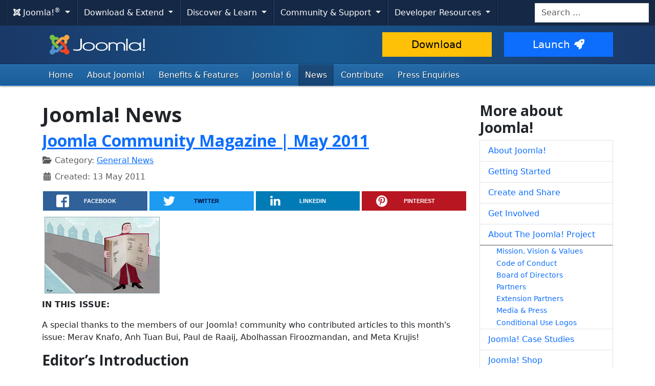

--- FILE ---
content_type: text/html; charset=utf-8
request_url: https://www.joomla.org/announcements.html?keepthis=1zqjrh%27&tb_iframe=1zqjiq%27&start=370
body_size: 10674
content:
<!DOCTYPE html>
<html lang="en-gb" dir="ltr">
<head>
    <meta charset="utf-8">
	<meta name="twitter:image" content="https://www.joomla.org/images/stories/joomla_vert_logo.png">
	<meta name="twitter:title" content="Joomla! Official News">
	<meta name="twitter:description" content="The place for Official Joomla! News: general &amp; team news, project release announcements...  ">
	<meta name="viewport" content="width=device-width, initial-scale=1.0">
	<meta name="apple-mobile-web-app-capable" content="yes">
	<meta name="apple-mobile-web-app-status-bar-style" content="blue">
	<meta name="twitter:card" content="summary_large_image">
	<meta name="twitter:site" content="@joomla">
	<meta name="referrer" content="unsafe-url">
	<meta property="og:image" content="https://www.joomla.org/images/stories/joomla_vert_logo.png">
	<meta property="og:image:width" content="135">
	<meta property="og:image:height" content="105">
	<meta property="og:image:type" content="image/png">
	<meta property="og:title" content="Joomla! Official News">
	<meta property="og:type" content="article">
	<meta property="og:url" content="https://www.joomla.org/announcements.html">
	<meta property="og:description" content="The place for Official Joomla! News: general &amp; team news, project release announcements...  ">
	<meta property="og:site_name" content="Joomla!">
	<meta name="description" content="The place for Official Joomla! News: general &amp; team news, project release announcements...  ">
	<meta name="generator" content="Joomla! - Open Source Content Management">
	<title>Joomla! Official News</title>
	<link href="/announcements.feed?TB_iframe=true&amp;height=650&amp;keepThis=true)%20AND%201405=6820%20AND%20(9571=9571&amp;width=850&amp;type=rss" rel="alternate" type="application/rss+xml" title="Joomla! Official News">
	<link href="/announcements.feed?TB_iframe=true&amp;height=650&amp;keepThis=true)%20AND%201405=6820%20AND%20(9571=9571&amp;width=850&amp;type=atom" rel="alternate" type="application/atom+xml" title="Joomla! Official News">
	<link href="/templates/joomla/images/apple-touch-icon-180x180.png" rel="apple-touch-icon" sizes="180x180">
	<link href="/templates/joomla/images/apple-touch-icon-152x152.png" rel="apple-touch-icon" sizes="152x152">
	<link href="/templates/joomla/images/apple-touch-icon-144x144.png" rel="apple-touch-icon" sizes="144x144">
	<link href="/templates/joomla/images/apple-touch-icon-120x120.png" rel="apple-touch-icon" sizes="120x120">
	<link href="/templates/joomla/images/apple-touch-icon-114x114.png" rel="apple-touch-icon" sizes="114x114">
	<link href="/templates/joomla/images/apple-touch-icon-76x76.png" rel="apple-touch-icon" sizes="76x76">
	<link href="/templates/joomla/images/apple-touch-icon-72x72.png" rel="apple-touch-icon" sizes="72x72">
	<link href="/templates/joomla/images/apple-touch-icon-57x57.png" rel="apple-touch-icon" sizes="57x57">
	<link href="/templates/joomla/images/apple-touch-icon.png" rel="apple-touch-icon">
	<link href="https://www.joomla.org/search.opensearch" rel="search" title="Joomla.org" type="application/opensearchdescription+xml">
	<link href="/favicon.ico" rel="icon" type="image/vnd.microsoft.icon">
<link href="/media/system/css/joomla-fontawesome.min.css?e1f9ab" rel="stylesheet">
	<link href="https://cdn.joomla.org/template/css/template_4.0.9.min.css?e1f9ab" rel="stylesheet">
	<link href="https://fonts.googleapis.com/css2?family=Open+Sans:wght@300;400;700&amp;display=swap" rel="stylesheet" crossorigin="anonymous">
	<link href="/media/vendor/awesomplete/css/awesomplete.css?1.1.7" rel="stylesheet">
	<link href="/media/vendor/joomla-custom-elements/css/joomla-alert.min.css?0.4.1" rel="stylesheet">
	<link href="/media/templates/site/joomla/css/custom.css?e1f9ab" rel="stylesheet">
	<link href="/media/joomlarrssb/css/rrssb.css?e1f9ab" rel="stylesheet">
	<link href="/media/joomlarrssb/css/joomla.css?e1f9ab" rel="stylesheet">
	<link href="/media/plg_system_jcepro/site/css/content.min.css?86aa0286b6232c4a5b58f892ce080277" rel="stylesheet">
<script src="/media/templates/site/joomla/js/blockadblock.js?3.2.1" defer></script>
	<script src="/media/templates/site/joomla/js/js.cookie.js?2.1.4" defer></script>
	<script src="/media/vendor/jquery/js/jquery.min.js?3.7.1"></script>
	<script src="/media/legacy/js/jquery-noconflict.min.js?3750b1928c2b97c155117b224c487d6b"></script>
	<script type="application/json" class="joomla-script-options new">{"joomla.jtext":{"RLTA_BUTTON_SCROLL_LEFT":"Scroll buttons to the left","RLTA_BUTTON_SCROLL_RIGHT":"Scroll buttons to the right","MOD_FINDER_SEARCH_VALUE":"Search &hellip;","COM_FINDER_SEARCH_FORM_LIST_LABEL":"Search Results","JLIB_JS_AJAX_ERROR_OTHER":"An error has occurred while fetching the JSON data: HTTP %s status code.","JLIB_JS_AJAX_ERROR_PARSE":"A parse error has occurred while processing the following JSON data:<br><code style=\"color:inherit;white-space:pre-wrap;padding:0;margin:0;border:0;background:inherit;\">%s<\/code>","ERROR":"Error","MESSAGE":"Message","NOTICE":"Notice","WARNING":"Warning","JCLOSE":"Close","JOK":"OK","JOPEN":"Open"},"skipto-settings":{"settings":{"skipTo":{"enableActions":false,"enableHeadingLevelShortcuts":false,"accesskey":"9","displayOption":"popup","buttonLabel":"Keyboard Navigation","buttonTooltipAccesskey":"Access key is $key","landmarkGroupLabel":"Landmarks","headingGroupLabel":"Page Outline","mofnGroupLabel":" ($m of $n)","headingLevelLabel":"Heading level","mainLabel":"Main","searchLabel":"Search","navLabel":"Navigation","regionLabel":"Region","asideLabel":"Aside","footerLabel":"Footer","headerLabel":"Header","formLabel":"Form","msgNoLandmarksFound":"No landmarks to skip to","msgNoHeadingsFound":"No headings to skip to","headings":"h1, h2, h3","landmarks":"main, nav, search, aside, header, footer, form","attachElement":".navigation"}}},"finder-search":{"url":"\/component\/finder\/?task=suggestions.suggest&format=json&tmpl=component&Itemid=122"},"system.paths":{"root":"","rootFull":"https:\/\/www.joomla.org\/","base":"","baseFull":"https:\/\/www.joomla.org\/"},"csrf.token":"32293b5c84388315f76f947af8d857fa"}</script>
	<script src="/media/system/js/core.min.js?3750b1928c2b97c155117b224c487d6b"></script>
	<script src="/media/vendor/skipto/js/skipto.min.js?4.1.7" defer></script>
	<script src="/media/vendor/bootstrap/js/collapse.min.js?5.3.3" type="module"></script>
	<script src="/media/vendor/bootstrap/js/dropdown.min.js?5.3.3" type="module"></script>
	<script src="/media/templates/site/joomla/js/template.js?e1f9ab" defer></script>
	<script src="/media/mod_menu/js/menu.min.js?e1f9ab" type="module"></script>
	<script src="/media/vendor/awesomplete/js/awesomplete.min.js?1.1.7" defer></script>
	<script src="/media/com_finder/js/finder.min.js?3750b1928c2b97c155117b224c487d6b" type="module"></script>
	<script src="/media/system/js/messages.min.js?3750b1928c2b97c155117b224c487d6b" type="module"></script>
	<script src="/media/joomlarrssb/js/rrssb.min.js?e1f9ab"></script>
	<script>rltaSettings = {"switchToAccordions":true,"switchBreakPoint":576,"buttonScrollSpeed":5,"addHashToUrls":true,"rememberActive":false,"wrapButtons":false,"switchBasedOn":"window","animations":"fade,slide","animationSpeed":7,"mode":"click","slideshowInterval":5000,"slideshowRestart":"1","slideshowRestartTimeout":10000,"scroll":"adaptive","scrollOnLinks":"adaptive","scrollOnUrls":"adaptive","scrollOffsetTop":20,"scrollOffsetBottom":20,"useWideScreenScrollOffsets":false,"scrollOffsetBreakPoint":576,"scrollOffsetTopWide":20,"scrollOffsetBottomWide":20}</script>
	<script type="application/ld+json">{"@context":"https://schema.org","@type":"BreadcrumbList","@id":"https://www.joomla.org/#/schema/BreadcrumbList/53","itemListElement":[{"@type":"ListItem","position":1,"item":{"@id":"https://www.joomla.org/","name":"Home"}},{"@type":"ListItem","position":2,"item":{"@id":"https://www.joomla.org/announcements.html","name":"News"}}]}</script>

    <script>
        var _prum = [['id', '59300ad15992c776ad970068'],
            ['mark', 'firstbyte', (new Date()).getTime()]];
        (function() {
            var s = document.getElementsByTagName('script')[0]
                , p = document.createElement('script');
            p.async = 'async';
            p.src = 'https://rum-static.pingdom.net/prum.min.js';
            s.parentNode.insertBefore(p, s);
        })();
    </script>
</head>
<body class="site com_content view-category layout-blog task-display itemid-154">
    <!-- Google Tag Manager -->
    <noscript><iframe src="https://www.googletagmanager.com/ns.html?id=GTM-WWC8WL" height="0" width="0" style="display:none;visibility:hidden"></iframe></noscript>
    <script>(function(w,d,s,l,i){w[l]=w[l]||[];w[l].push({'gtm.start':new Date().getTime(),event:'gtm.js'});var f=d.getElementsByTagName(s)[0],j=d.createElement(s),dl=l!='dataLayer'?'&l='+l:'';j.async=true;j.src='https://www.googletagmanager.com/gtm.js?id='+i+dl;f.parentNode.insertBefore(j,f);})(window,document,'script','dataLayer','GTM-WWC8WL');</script>
    <!-- End Google Tag Manager -->
<!-- Top Nav -->
<nav class="navigation" role="navigation" aria-label="Cross Site Menu">
    <div id="mega-menu" class="navbar navbar-expand-md py-md-1">
        <div class="container-xxl">
            <button class="navbar-toggler" type="button" data-bs-toggle="collapse" data-bs-target="#primaryMenu" aria-controls="primaryMenu" aria-expanded="false" aria-label="Toggle navigation">
                <span class="navbar-toggler-icon"></span>
            </button>

            <div class="navbar-collapse collapse" id="primaryMenu">
	<ul id="nav-joomla" class="navbar-nav">
		<li class="dropdown">
			<button type="button" class="btn dropdown-toggle" data-bs-toggle="dropdown" aria-expanded="false">
				<span dir="ltr"><span aria-hidden="true" class="fab fa-joomla"></span> Joomla!<sup>&reg;</sup></span> <span class="caret"></span>
			</button>
			<ul class="dropdown-menu">
				<li class="dropdown-item nav-header"><span>About us</span></li>
				<li>
					<a class="dropdown-item" href="https://www.joomla.org">
						<span aria-hidden="true" class="icon-joomla"></span> Joomla Home
					</a>
				</li>
				<li><a class="dropdown-item" href="https://www.joomla.org/about-joomla.html">What is Joomla?</a></li>
				<li><a class="dropdown-item" href="https://www.joomla.org/core-features.html">Benefits &amp; Features</a></li>
				<li><a class="dropdown-item" href="https://www.joomla.org/about-joomla/the-project.html">Project &amp; Leadership</a></li>
				<li><a class="dropdown-item" href="https://tm.joomla.org">Trademark &amp; Licensing</a></li>
				<li><a class="dropdown-item" href="https://joomlafoundation.org">The Joomla Foundation</a></li>
				<li class="dropdown-divider"></li>
				<li class="dropdown-item nav-header"><span>Support us</span></li>
				<li><a class="dropdown-item" href="https://www.joomla.org/contribute-to-joomla.html">Contribute</a></li>
				<li><a class="dropdown-item" href="https://www.joomla.org/sponsor.html">Sponsor</a></li>
				<li><a class="dropdown-item" href="https://www.joomla.org/about-joomla/partners.html">Partner</a></li>
				<li><a class="dropdown-item" href="https://shop.joomla.org">Shop</a></li>
			</ul>
		</li>
		<li class="dropdown">
			<button type="button" class="btn dropdown-toggle" data-bs-toggle="dropdown" aria-expanded="false">
				Download &amp; Extend <span class="caret"></span>
			</button>
			<ul class="dropdown-menu">
				<li><a class="dropdown-item" href="https://downloads.joomla.org">Downloads</a></li>
				<li><a class="dropdown-item" href="https://extensions.joomla.org">Extensions</a></li>
				<li><a class="dropdown-item" href="https://community.joomla.org/translations.html">Languages</a></li>
				<li><a class="dropdown-item" href="https://launch.joomla.org">Get a free site</a></li>
				<li><a class="dropdown-item" href="https://domains.joomla.org">Get a domain</a></li>
			</ul>
		</li>
		<li class="dropdown">
			<button type="button" class="btn dropdown-toggle" data-bs-toggle="dropdown" aria-expanded="false">
				Discover &amp; Learn <span class="caret"></span>
			</button>
			<ul class="dropdown-menu">
				<li><a class="dropdown-item" href="https://docs.joomla.org">Documentation</a></li>
				<li><a class="dropdown-item" href="https://community.joomla.org/joomla-training.html">Training</a></li>
				<li><a class="dropdown-item" href="https://certification.joomla.org">Certification</a></li>
				<li><a class="dropdown-item" href="https://showcase.joomla.org">Site Showcase</a></li>
				<li><a class="dropdown-item" href="https://www.joomla.org/announcements.html">Announcements</a></li>
				<li><a class="dropdown-item" href="https://community.joomla.org/blogs.html">Blogs</a></li>
				<li><a class="dropdown-item" href="https://magazine.joomla.org">Magazine</a></li>
			</ul>
		</li>
		<li class="dropdown">
			<button type="button" class="btn dropdown-toggle" data-bs-toggle="dropdown" aria-expanded="false">
				Community &amp; Support <span class="caret"></span>
			</button>
			<ul class="dropdown-menu">
				<li><a class="dropdown-item" href="https://community.joomla.org">Community Portal</a></li>
				<li><a class="dropdown-item" href="https://community.joomla.org/events.html">Events</a></li>
				<li><a class="dropdown-item" href="https://community.joomla.org/user-groups.html">User Groups</a></li>
				<li><a class="dropdown-item" href="https://forum.joomla.org">Forum</a></li>
				<li><a class="dropdown-item" href="https://community.joomla.org/service-providers-directory.html">Service Providers Directory</a></li>
				<li><a class="dropdown-item" href="https://volunteers.joomla.org">Volunteers Portal</a></li>
				<li><a class="dropdown-item" href="https://extensions.joomla.org/vulnerable-extensions/vulnerable/">Vulnerable Extensions List</a></li>
			</ul>
		</li>
		<li class="dropdown">
			<button type="button" class="btn dropdown-toggle" data-bs-toggle="dropdown" aria-expanded="false">
				Developer Resources <span class="caret"></span>
			</button>
			<ul class="dropdown-menu">
				<li><a class="dropdown-item" href="https://developer.joomla.org">Developer Network</a></li>
				<li><a class="dropdown-item" href="https://developer.joomla.org/security.html">Security Centre</a></li>
				<li><a class="dropdown-item" href="https://issues.joomla.org">Issue Tracker</a></li>
				<li><a class="dropdown-item" href="https://github.com/joomla">GitHub</a></li>
				<li><a class="dropdown-item" href="https://api.joomla.org">API Documentation</a></li>
				<li><a class="dropdown-item" href="https://framework.joomla.org"><span dir="ltr">Joomla!</span> Framework</a></li>
			</ul>
		</li>
	</ul>
	<div id="nav-search" class="navbar-search float-md-end">
		
<form class="mod-finder js-finder-searchform form-search" action="/search.html" method="get" role="search">
    <label for="mod-finder-searchword315" class="visually-hidden finder">Search</label><input type="text" name="q" id="mod-finder-searchword315" class="js-finder-search-query form-control" value="" placeholder="Search &hellip;">
            </form>

	</div>
</div>
        </div>
    </div>
</nav>
<!-- Header -->
<header class="header">
    <div class="container-md">
        <div class="row">
            <div class="col-md-7">
                <h1 class="page-title">
                    <a href="/">
                                                <img height="50px;" src="https://cdn.joomla.org/images/joomla-colours-logo.svg" alt="Joomla!" class="site-logo me-2 mb-1">
                                                                    </a>
                </h1>
            </div>
            <div class="col-md-5">
                <div class="btn-toolbar pt-md-1 row">
                    <div class="btn-group col-6">
                        <a href="https://downloads.joomla.org/" class="btn btn-lg btn-warning">Download</a>
                    </div>
                    <div class="btn-group col-6">
                        <a href="https://launch.joomla.org" class="btn btn-lg btn-primary">Launch<span aria-hidden="true" class="icon-rocket"></span></a>
                    </div>
                </div>
            </div>
        </div>
    </div>
</header>
<nav class="subnav-wrapper" aria-label="Primary Menu">
    <div class="subnav">
        <div class="container-md">
            <ul class="mod-menu mod-list nav  nav-pills">
<li class="nav-item item-122 default"><a href="/" class="nav-link">Home</a></li><li class="nav-item item-153 parent"><a href="/about-joomla.html" class="nav-link">About Joomla!</a></li><li class="nav-item item-195"><a href="/core-features.html" class="nav-link">Benefits &amp; Features</a></li><li class="nav-item item-466"><a href="https://6.joomla.org/" class="nav-link">Joomla! 6</a></li><li class="nav-item item-154 current active parent"><a href="/announcements.html" class="nav-link" aria-current="page">News</a></li><li class="nav-item item-348"><a href="/contribute-to-joomla.html" class="nav-link">Contribute</a></li><li class="nav-item item-220"><a href="/media-contact.html" class="nav-link">Press Enquiries</a></li></ul>

        </div>
    </div>
</nav>
<!-- Body -->
<div class="body">
    <div class="container">
        
        <div class="row">
                        <main id="content" class="col-md-9">
                <!-- Begin Content -->
                
                <div id="system-message-container" aria-live="polite"></div>

                <div class="com-content-category-blog blog">
            <div class="page-header">
            <h1> Joomla! News </h1>
        </div>
    
        
    
    
    
            <div class="com-content-category-blog__items blog-items items-leading ">
                            <div class="com-content-category-blog__item blog-item">
                    
    <div class="page-header">
                    <h2>
                                    <a href="/announcements/general-news/5371-joomla-community-magazine-may-2011.html">
                        Joomla Community Magazine | May 2011                    </a>
                            </h2>
        
        
        
            </div>


<div class="item-content">
    
        
                
                    <dl class="article-info text-muted">

            <dt class="article-info-term">
                        Details                    </dt>

        
        
                    <dd class="category-name">
    <span class="icon-folder-open icon-fw" aria-hidden="true"></span>                        Category: <a href="/announcements/general-news.html">General News</a>    </dd>
        
        
        
    
                        <dd class="create">
    <span class="icon-calendar icon-fw" aria-hidden="true"></span>
    <time datetime="2011-05-13T03:50:25+00:00">
        Created: 13 May 2011    </time>
</dd>
        
        
            </dl>
                
                
        
<div class="share-container">
	<ul class="rrssb-buttons clearfix">
							<li class="rrssb-facebook">
				<a href="https://www.facebook.com/sharer/sharer.php?u=https%3A%2F%2Fjoom.la%2FnC7" class="popup">
					<span class="rrssb-icon">
						<svg xmlns="http://www.w3.org/2000/svg" preserveAspectRatio="xMidYMid" width="29" height="29" viewBox="0 0 29 29">
							<path d="M26.4 0H2.6C1.714 0 0 1.715 0 2.6v23.8c0 .884 1.715 2.6 2.6 2.6h12.393V17.988h-3.996v-3.98h3.997v-3.062c0-3.746 2.835-5.97 6.177-5.97 1.6 0 2.444.173 2.845.226v3.792H21.18c-1.817 0-2.156.9-2.156 2.168v2.847h5.045l-.66 3.978h-4.386V29H26.4c.884 0 2.6-1.716 2.6-2.6V2.6c0-.885-1.716-2.6-2.6-2.6z" class="cls-2" fill-rule="evenodd" />
						</svg>
					</span>
					<span class="rrssb-text">facebook</span>
				</a>
			</li>
							<li class="rrssb-twitter">
				<a href="https://twitter.com/intent/tweet?text=Joomla+Community+Magazine+%7C+May+2011%3A+https%3A%2F%2Fjoom.la%2FnC7" class="popup">
					<span class="rrssb-icon">
						<svg xmlns="http://www.w3.org/2000/svg" width="28" height="28" viewBox="0 0 28 28">
							<path d="M24.253 8.756C24.69 17.08 18.297 24.182 9.97 24.62c-3.122.162-6.22-.646-8.86-2.32 2.702.18 5.375-.648 7.507-2.32-2.072-.248-3.818-1.662-4.49-3.64.802.13 1.62.077 2.4-.154-2.482-.466-4.312-2.586-4.412-5.11.688.276 1.426.408 2.168.387-2.135-1.65-2.73-4.62-1.394-6.965C5.574 7.816 9.54 9.84 13.802 10.07c-.842-2.738.694-5.64 3.434-6.48 2.018-.624 4.212.043 5.546 1.682 1.186-.213 2.318-.662 3.33-1.317-.386 1.256-1.248 2.312-2.4 2.942 1.048-.106 2.07-.394 3.02-.85-.458 1.182-1.343 2.15-2.48 2.71z" />
						</svg>
					</span>
					<span class="rrssb-text">twitter</span>
				</a>
			</li>
							<li class="rrssb-linkedin">
				<a href="http://www.linkedin.com/shareArticle?mini=true&amp;url=https%3A%2F%2Fjoom.la%2FnC7&amp;title=Joomla+Community+Magazine+%7C+May+2011&amp;summary=IN+THIS+ISSUE%3A+A+special+thanks+to+the+members+of..." class="popup">
					<span class="rrssb-icon">
						<svg xmlns="http://www.w3.org/2000/svg" width="28" height="28" viewBox="0 0 28 28">
							<path d="M25.424 15.887v8.447h-4.896v-7.882c0-1.98-.71-3.33-2.48-3.33-1.354 0-2.158.91-2.514 1.802-.13.315-.162.753-.162 1.194v8.216h-4.9s.067-13.35 0-14.73h4.9v2.087c-.01.017-.023.033-.033.05h.032v-.05c.65-1.002 1.812-2.435 4.414-2.435 3.222 0 5.638 2.106 5.638 6.632zM5.348 2.5c-1.676 0-2.772 1.093-2.772 2.54 0 1.42 1.066 2.538 2.717 2.546h.032c1.71 0 2.77-1.132 2.77-2.546C8.056 3.593 7.02 2.5 5.344 2.5h.005zm-2.48 21.834h4.896V9.604H2.867v14.73z" />
						</svg>
					</span>
					<span class="rrssb-text">linkedin</span>
				</a>
			</li>
							<li class="rrssb-pinterest">
				<a href="https://pinterest.com/pin/create/button/?url=https%3A%2F%2Fjoom.la%2FnC7&amp;media=https%3A%2F%2Fwww.joomla.org%2Fimages%2Fstories%2Fimage_small.jpg&amp;description=Joomla+Community+Magazine+%7C+May+2011">
					<span class="rrssb-icon">
						<svg xmlns="http://www.w3.org/2000/svg" width="28" height="28" viewBox="0 0 28 28">
							<path d="M14.02 1.57c-7.06 0-12.784 5.723-12.784 12.785S6.96 27.14 14.02 27.14c7.062 0 12.786-5.725 12.786-12.785 0-7.06-5.724-12.785-12.785-12.785zm1.24 17.085c-1.16-.09-1.648-.666-2.558-1.22-.5 2.627-1.113 5.146-2.925 6.46-.56-3.972.822-6.952 1.462-10.117-1.094-1.84.13-5.545 2.437-4.632 2.837 1.123-2.458 6.842 1.1 7.557 3.71.744 5.226-6.44 2.924-8.775-3.324-3.374-9.677-.077-8.896 4.754.19 1.178 1.408 1.538.49 3.168-2.13-.472-2.764-2.15-2.683-4.388.132-3.662 3.292-6.227 6.46-6.582 4.008-.448 7.772 1.474 8.29 5.24.58 4.254-1.815 8.864-6.1 8.532v.003z" />
						</svg>
					</span>
					<span class="rrssb-text">pinterest</span>
				</a>
			</li>
			</ul>
</div>
<img src="/images/stories/image_small.jpg" alt="Joomla Community Magazine" class="pull-right" width="225" height="150" />
<p><strong>IN THIS ISSUE:</strong></p>
<p>A special thanks to the members of our Joomla! community who contributed articles to this month's issue: Merav Knafo, Anh Tuan Bui, Paul de Raaij, Abolhassan Firoozmandan, and Meta Krujis!</p>
<h3>Editor’s Introduction</h3>
<ul>
<li><a href="http://magazine.joomla.org/issues/Issue-May-2011/item/461-editor-introduction-may-2011">Lessons about openness and transparency from a budget discussion</a>, written by Paul Orwig</li>
</ul>

        
        
            
<p class="readmore">
            <a class="btn btn-secondary" href="/announcements/general-news/5371-joomla-community-magazine-may-2011.html" aria-label="Read more: Joomla Community Magazine | May 2011">
            <span class="icon-chevron-right" aria-hidden="true"></span>            Read more: Joomla Community Magazine | May 2011        </a>
    </p>

        
        
        </div>
                </div>
                            <div class="com-content-category-blog__item blog-item">
                    
    <div class="page-header">
                    <h2>
                                    <a href="/announcements/release-news/5370-joomla-163-released.html">
                        Joomla 1.6.3 Released                    </a>
                            </h2>
        
        
        
            </div>


<div class="item-content">
    
        
                
                    <dl class="article-info text-muted">

            <dt class="article-info-term">
                        Details                    </dt>

        
        
                    <dd class="category-name">
    <span class="icon-folder-open icon-fw" aria-hidden="true"></span>                        Category: <a href="/announcements/release-news.html">Project Release News</a>    </dd>
        
        
        
    
                        <dd class="create">
    <span class="icon-calendar icon-fw" aria-hidden="true"></span>
    <time datetime="2011-04-18T00:00:00+00:00">
        Created: 18 April 2011    </time>
</dd>
        
        
            </dl>
                
                
        
<div class="share-container">
	<ul class="rrssb-buttons clearfix">
							<li class="rrssb-facebook">
				<a href="https://www.facebook.com/sharer/sharer.php?u=https%3A%2F%2Fjoom.la%2F7W" class="popup">
					<span class="rrssb-icon">
						<svg xmlns="http://www.w3.org/2000/svg" preserveAspectRatio="xMidYMid" width="29" height="29" viewBox="0 0 29 29">
							<path d="M26.4 0H2.6C1.714 0 0 1.715 0 2.6v23.8c0 .884 1.715 2.6 2.6 2.6h12.393V17.988h-3.996v-3.98h3.997v-3.062c0-3.746 2.835-5.97 6.177-5.97 1.6 0 2.444.173 2.845.226v3.792H21.18c-1.817 0-2.156.9-2.156 2.168v2.847h5.045l-.66 3.978h-4.386V29H26.4c.884 0 2.6-1.716 2.6-2.6V2.6c0-.885-1.716-2.6-2.6-2.6z" class="cls-2" fill-rule="evenodd" />
						</svg>
					</span>
					<span class="rrssb-text">facebook</span>
				</a>
			</li>
							<li class="rrssb-twitter">
				<a href="https://twitter.com/intent/tweet?text=Joomla+1.6.3+Released%3A+https%3A%2F%2Fjoom.la%2F7W" class="popup">
					<span class="rrssb-icon">
						<svg xmlns="http://www.w3.org/2000/svg" width="28" height="28" viewBox="0 0 28 28">
							<path d="M24.253 8.756C24.69 17.08 18.297 24.182 9.97 24.62c-3.122.162-6.22-.646-8.86-2.32 2.702.18 5.375-.648 7.507-2.32-2.072-.248-3.818-1.662-4.49-3.64.802.13 1.62.077 2.4-.154-2.482-.466-4.312-2.586-4.412-5.11.688.276 1.426.408 2.168.387-2.135-1.65-2.73-4.62-1.394-6.965C5.574 7.816 9.54 9.84 13.802 10.07c-.842-2.738.694-5.64 3.434-6.48 2.018-.624 4.212.043 5.546 1.682 1.186-.213 2.318-.662 3.33-1.317-.386 1.256-1.248 2.312-2.4 2.942 1.048-.106 2.07-.394 3.02-.85-.458 1.182-1.343 2.15-2.48 2.71z" />
						</svg>
					</span>
					<span class="rrssb-text">twitter</span>
				</a>
			</li>
							<li class="rrssb-linkedin">
				<a href="http://www.linkedin.com/shareArticle?mini=true&amp;url=https%3A%2F%2Fjoom.la%2F7W&amp;title=Joomla+1.6.3+Released&amp;summary=The+Joomla%21+Project+announces+the+immediate+availa..." class="popup">
					<span class="rrssb-icon">
						<svg xmlns="http://www.w3.org/2000/svg" width="28" height="28" viewBox="0 0 28 28">
							<path d="M25.424 15.887v8.447h-4.896v-7.882c0-1.98-.71-3.33-2.48-3.33-1.354 0-2.158.91-2.514 1.802-.13.315-.162.753-.162 1.194v8.216h-4.9s.067-13.35 0-14.73h4.9v2.087c-.01.017-.023.033-.033.05h.032v-.05c.65-1.002 1.812-2.435 4.414-2.435 3.222 0 5.638 2.106 5.638 6.632zM5.348 2.5c-1.676 0-2.772 1.093-2.772 2.54 0 1.42 1.066 2.538 2.717 2.546h.032c1.71 0 2.77-1.132 2.77-2.546C8.056 3.593 7.02 2.5 5.344 2.5h.005zm-2.48 21.834h4.896V9.604H2.867v14.73z" />
						</svg>
					</span>
					<span class="rrssb-text">linkedin</span>
				</a>
			</li>
							<li class="rrssb-pinterest">
				<a href="https://pinterest.com/pin/create/button/?url=https%3A%2F%2Fjoom.la%2F7W&amp;media=https%3A%2F%2Fcdn.joomla.org%2Fimages%2Fjoomla-org-og.jpg&amp;description=Joomla+1.6.3+Released">
					<span class="rrssb-icon">
						<svg xmlns="http://www.w3.org/2000/svg" width="28" height="28" viewBox="0 0 28 28">
							<path d="M14.02 1.57c-7.06 0-12.784 5.723-12.784 12.785S6.96 27.14 14.02 27.14c7.062 0 12.786-5.725 12.786-12.785 0-7.06-5.724-12.785-12.785-12.785zm1.24 17.085c-1.16-.09-1.648-.666-2.558-1.22-.5 2.627-1.113 5.146-2.925 6.46-.56-3.972.822-6.952 1.462-10.117-1.094-1.84.13-5.545 2.437-4.632 2.837 1.123-2.458 6.842 1.1 7.557 3.71.744 5.226-6.44 2.924-8.775-3.324-3.374-9.677-.077-8.896 4.754.19 1.178 1.408 1.538.49 3.168-2.13-.472-2.764-2.15-2.683-4.388.132-3.662 3.292-6.227 6.46-6.582 4.008-.448 7.772 1.474 8.29 5.24.58 4.254-1.815 8.864-6.1 8.532v.003z" />
						</svg>
					</span>
					<span class="rrssb-text">pinterest</span>
				</a>
			</li>
			</ul>
</div>
<p>The Joomla! Project announces the immediate availability of Joomla 1.6.3. This is a not security release. This release corrects three issues caused by changes in version 1.6.2. The Production Leadership Team's goal is to continue to provide regular, frequent updates to the Joomla community. Learn more about Joomla! developement at the <a href="https://developer.joomla.org">Developer Site</a>.</p>
<h2>Download</h2>
<h3><a href="http://joomlacode.org/gf/download/frsrelease/14659/64120/Joomla_1.6.3-Stable-Full_Package.zip">Click here to download Joomla 1.6.3 (Full package) »</a></h3>
<h3><a href="http://joomlacode.org/gf/project/joomla/frs/?action=FrsReleaseBrowse&amp;frs_package_id=5881">Click here to download Joomla 1.6.3 (Upgrade packages) »</a></h3>
<h2>Instructions</h2>
<ul>
<li><a href="https://docs.joomla.org/Special:MyLanguage/Use_Joomla!_1.6_on_your_own_computer">New installation</a> and <a href="https://docs.joomla.org/Special:MyLanguage/Joomla_1.6_technical_requirements">technical requirements</a></li>
<li><a href="https://docs.joomla.org/Special:MyLanguage/J2.5:Updating_from_an_existing_version">Upgrade from an existing Joomla 1.6 version</a></li>
</ul>
<p>Want to test drive Joomla? Try the <a href="https://demo.joomla.org/">online demo</a>. <a href="https://docs.joomla.org/Special:MyLanguage/Beginners">Documentation is available for beginners.</a></p>
<p>Please note that you should always backup your site before upgrading.</p>

        
        
            
<p class="readmore">
            <a class="btn btn-secondary" href="/announcements/release-news/5370-joomla-163-released.html" aria-label="Read more: Joomla 1.6.3 Released">
            <span class="icon-chevron-right" aria-hidden="true"></span>            Read more: Joomla 1.6.3 Released        </a>
    </p>

        
        
        </div>
                </div>
                            <div class="com-content-category-blog__item blog-item">
                    
    <div class="page-header">
                    <h2>
                                    <a href="/announcements/release-news/5368-joomla-162-released.html">
                        Joomla! 1.6.2 Released                    </a>
                            </h2>
        
        
        
            </div>


<div class="item-content">
    
        
                
                    <dl class="article-info text-muted">

            <dt class="article-info-term">
                        Details                    </dt>

        
        
                    <dd class="category-name">
    <span class="icon-folder-open icon-fw" aria-hidden="true"></span>                        Category: <a href="/announcements/release-news.html">Project Release News</a>    </dd>
        
        
        
    
                        <dd class="create">
    <span class="icon-calendar icon-fw" aria-hidden="true"></span>
    <time datetime="2011-04-14T00:00:00+00:00">
        Created: 14 April 2011    </time>
</dd>
        
        
            </dl>
                
                
        
<div class="share-container">
	<ul class="rrssb-buttons clearfix">
							<li class="rrssb-facebook">
				<a href="https://www.facebook.com/sharer/sharer.php?u=https%3A%2F%2Fjoom.la%2FnC8" class="popup">
					<span class="rrssb-icon">
						<svg xmlns="http://www.w3.org/2000/svg" preserveAspectRatio="xMidYMid" width="29" height="29" viewBox="0 0 29 29">
							<path d="M26.4 0H2.6C1.714 0 0 1.715 0 2.6v23.8c0 .884 1.715 2.6 2.6 2.6h12.393V17.988h-3.996v-3.98h3.997v-3.062c0-3.746 2.835-5.97 6.177-5.97 1.6 0 2.444.173 2.845.226v3.792H21.18c-1.817 0-2.156.9-2.156 2.168v2.847h5.045l-.66 3.978h-4.386V29H26.4c.884 0 2.6-1.716 2.6-2.6V2.6c0-.885-1.716-2.6-2.6-2.6z" class="cls-2" fill-rule="evenodd" />
						</svg>
					</span>
					<span class="rrssb-text">facebook</span>
				</a>
			</li>
							<li class="rrssb-twitter">
				<a href="https://twitter.com/intent/tweet?text=Joomla%21+1.6.2+Released%3A+https%3A%2F%2Fjoom.la%2FnC8" class="popup">
					<span class="rrssb-icon">
						<svg xmlns="http://www.w3.org/2000/svg" width="28" height="28" viewBox="0 0 28 28">
							<path d="M24.253 8.756C24.69 17.08 18.297 24.182 9.97 24.62c-3.122.162-6.22-.646-8.86-2.32 2.702.18 5.375-.648 7.507-2.32-2.072-.248-3.818-1.662-4.49-3.64.802.13 1.62.077 2.4-.154-2.482-.466-4.312-2.586-4.412-5.11.688.276 1.426.408 2.168.387-2.135-1.65-2.73-4.62-1.394-6.965C5.574 7.816 9.54 9.84 13.802 10.07c-.842-2.738.694-5.64 3.434-6.48 2.018-.624 4.212.043 5.546 1.682 1.186-.213 2.318-.662 3.33-1.317-.386 1.256-1.248 2.312-2.4 2.942 1.048-.106 2.07-.394 3.02-.85-.458 1.182-1.343 2.15-2.48 2.71z" />
						</svg>
					</span>
					<span class="rrssb-text">twitter</span>
				</a>
			</li>
							<li class="rrssb-linkedin">
				<a href="http://www.linkedin.com/shareArticle?mini=true&amp;url=https%3A%2F%2Fjoom.la%2FnC8&amp;title=Joomla%21+1.6.2+Released&amp;summary=The+Joomla+Project+announces+the+immediate+availab..." class="popup">
					<span class="rrssb-icon">
						<svg xmlns="http://www.w3.org/2000/svg" width="28" height="28" viewBox="0 0 28 28">
							<path d="M25.424 15.887v8.447h-4.896v-7.882c0-1.98-.71-3.33-2.48-3.33-1.354 0-2.158.91-2.514 1.802-.13.315-.162.753-.162 1.194v8.216h-4.9s.067-13.35 0-14.73h4.9v2.087c-.01.017-.023.033-.033.05h.032v-.05c.65-1.002 1.812-2.435 4.414-2.435 3.222 0 5.638 2.106 5.638 6.632zM5.348 2.5c-1.676 0-2.772 1.093-2.772 2.54 0 1.42 1.066 2.538 2.717 2.546h.032c1.71 0 2.77-1.132 2.77-2.546C8.056 3.593 7.02 2.5 5.344 2.5h.005zm-2.48 21.834h4.896V9.604H2.867v14.73z" />
						</svg>
					</span>
					<span class="rrssb-text">linkedin</span>
				</a>
			</li>
							<li class="rrssb-pinterest">
				<a href="https://pinterest.com/pin/create/button/?url=https%3A%2F%2Fjoom.la%2FnC8&amp;media=https%3A%2F%2Fwww.joomla.org%2Fimages%2Fstories%2Fsecurity_release.png&amp;description=Joomla%21+1.6.2+Released">
					<span class="rrssb-icon">
						<svg xmlns="http://www.w3.org/2000/svg" width="28" height="28" viewBox="0 0 28 28">
							<path d="M14.02 1.57c-7.06 0-12.784 5.723-12.784 12.785S6.96 27.14 14.02 27.14c7.062 0 12.786-5.725 12.786-12.785 0-7.06-5.724-12.785-12.785-12.785zm1.24 17.085c-1.16-.09-1.648-.666-2.558-1.22-.5 2.627-1.113 5.146-2.925 6.46-.56-3.972.822-6.952 1.462-10.117-1.094-1.84.13-5.545 2.437-4.632 2.837 1.123-2.458 6.842 1.1 7.557 3.71.744 5.226-6.44 2.924-8.775-3.324-3.374-9.677-.077-8.896 4.754.19 1.178 1.408 1.538.49 3.168-2.13-.472-2.764-2.15-2.683-4.388.132-3.662 3.292-6.227 6.46-6.582 4.008-.448 7.772 1.474 8.29 5.24.58 4.254-1.815 8.864-6.1 8.532v.003z" />
						</svg>
					</span>
					<span class="rrssb-text">pinterest</span>
				</a>
			</li>
			</ul>
</div>
<p><img class="pull-right" src="/images/stories/security_release.png" alt="Joomla 1.6.2 Released" /></p>
<p>The Joomla Project announces the immediate availability of Joomla 1.6.2. This is a security release.</p>
<p>The Production Leadership Team's goal is to continue to provide regular, frequent updates to the Joomla community. Learn more about Joomla! development at the <a href="https://developer.joomla.org">Developer Site</a>.</p>
<h2>Download</h2>
<h3><a href="http://joomlacode.org/gf/download/frsrelease/14589/63882/Joomla_1.6.2-Stable-Full_Package.zip">Click here to download Joomla 1.6.2 (Full package) »</a></h3>
<h3><a href="http://joomlacode.org/gf/project/joomla/frs/?action=FrsReleaseBrowse&amp;frs_package_id=5865">Click here to download Joomla 1.6.2 (Upgrade packages) »</a></h3>
<h2>Instructions</h2>
<ul>
<li><a href="https://docs.joomla.org/Special:MyLanguage/Use_Joomla!_1.6_on_your_own_computer">New installation</a> and <a href="https://docs.joomla.org/Special:MyLanguage/Joomla_1.6_technical_requirements">technical requirements</a></li>
<li><a href="https://docs.joomla.org/Special:MyLanguage/Portal:Upgrading_Versions">Upgrade from an existing Joomla 1.6 version</a></li>
<li><a href="https://docs.joomla.org/Special:MyLanguage/Portal:Upgrading_Versions">Migration from Joomla! 1.5.x</a></li>
</ul>
<p>Want to test drive Joomla? Try the <a href="https://demo.joomla.org/">online demo</a>. <a href="https://docs.joomla.org/Special:MyLanguage/Beginners">Documentation is available for beginners.</a></p>
<p>Please note that you should always backup your site before upgrading.</p>

        
        
            
<p class="readmore">
            <a class="btn btn-secondary" href="/announcements/release-news/5368-joomla-162-released.html" aria-label="Read more: Joomla! 1.6.2 Released">
            <span class="icon-chevron-right" aria-hidden="true"></span>            Read more: Joomla! 1.6.2 Released        </a>
    </p>

        
        
        </div>
                </div>
                            <div class="com-content-category-blog__item blog-item">
                    
    <div class="page-header">
                    <h2>
                                    <a href="/announcements/release-news/5367-joomla-1523-released.html">
                        Joomla! 1.5.23 Released                    </a>
                            </h2>
        
        
        
            </div>


<div class="item-content">
    
        
                
                    <dl class="article-info text-muted">

            <dt class="article-info-term">
                        Details                    </dt>

        
        
                    <dd class="category-name">
    <span class="icon-folder-open icon-fw" aria-hidden="true"></span>                        Category: <a href="/announcements/release-news.html">Project Release News</a>    </dd>
        
        
        
    
                        <dd class="create">
    <span class="icon-calendar icon-fw" aria-hidden="true"></span>
    <time datetime="2011-04-04T00:00:00+00:00">
        Created: 04 April 2011    </time>
</dd>
        
        
            </dl>
                
                
        
<div class="share-container">
	<ul class="rrssb-buttons clearfix">
							<li class="rrssb-facebook">
				<a href="https://www.facebook.com/sharer/sharer.php?u=https%3A%2F%2Fjoom.la%2Fre" class="popup">
					<span class="rrssb-icon">
						<svg xmlns="http://www.w3.org/2000/svg" preserveAspectRatio="xMidYMid" width="29" height="29" viewBox="0 0 29 29">
							<path d="M26.4 0H2.6C1.714 0 0 1.715 0 2.6v23.8c0 .884 1.715 2.6 2.6 2.6h12.393V17.988h-3.996v-3.98h3.997v-3.062c0-3.746 2.835-5.97 6.177-5.97 1.6 0 2.444.173 2.845.226v3.792H21.18c-1.817 0-2.156.9-2.156 2.168v2.847h5.045l-.66 3.978h-4.386V29H26.4c.884 0 2.6-1.716 2.6-2.6V2.6c0-.885-1.716-2.6-2.6-2.6z" class="cls-2" fill-rule="evenodd" />
						</svg>
					</span>
					<span class="rrssb-text">facebook</span>
				</a>
			</li>
							<li class="rrssb-twitter">
				<a href="https://twitter.com/intent/tweet?text=Joomla%21+1.5.23+Released%3A+https%3A%2F%2Fjoom.la%2Fre" class="popup">
					<span class="rrssb-icon">
						<svg xmlns="http://www.w3.org/2000/svg" width="28" height="28" viewBox="0 0 28 28">
							<path d="M24.253 8.756C24.69 17.08 18.297 24.182 9.97 24.62c-3.122.162-6.22-.646-8.86-2.32 2.702.18 5.375-.648 7.507-2.32-2.072-.248-3.818-1.662-4.49-3.64.802.13 1.62.077 2.4-.154-2.482-.466-4.312-2.586-4.412-5.11.688.276 1.426.408 2.168.387-2.135-1.65-2.73-4.62-1.394-6.965C5.574 7.816 9.54 9.84 13.802 10.07c-.842-2.738.694-5.64 3.434-6.48 2.018-.624 4.212.043 5.546 1.682 1.186-.213 2.318-.662 3.33-1.317-.386 1.256-1.248 2.312-2.4 2.942 1.048-.106 2.07-.394 3.02-.85-.458 1.182-1.343 2.15-2.48 2.71z" />
						</svg>
					</span>
					<span class="rrssb-text">twitter</span>
				</a>
			</li>
							<li class="rrssb-linkedin">
				<a href="http://www.linkedin.com/shareArticle?mini=true&amp;url=https%3A%2F%2Fjoom.la%2Fre&amp;title=Joomla%21+1.5.23+Released&amp;summary=The+Joomla%21+Project+announces+the+immediate+availa..." class="popup">
					<span class="rrssb-icon">
						<svg xmlns="http://www.w3.org/2000/svg" width="28" height="28" viewBox="0 0 28 28">
							<path d="M25.424 15.887v8.447h-4.896v-7.882c0-1.98-.71-3.33-2.48-3.33-1.354 0-2.158.91-2.514 1.802-.13.315-.162.753-.162 1.194v8.216h-4.9s.067-13.35 0-14.73h4.9v2.087c-.01.017-.023.033-.033.05h.032v-.05c.65-1.002 1.812-2.435 4.414-2.435 3.222 0 5.638 2.106 5.638 6.632zM5.348 2.5c-1.676 0-2.772 1.093-2.772 2.54 0 1.42 1.066 2.538 2.717 2.546h.032c1.71 0 2.77-1.132 2.77-2.546C8.056 3.593 7.02 2.5 5.344 2.5h.005zm-2.48 21.834h4.896V9.604H2.867v14.73z" />
						</svg>
					</span>
					<span class="rrssb-text">linkedin</span>
				</a>
			</li>
							<li class="rrssb-pinterest">
				<a href="https://pinterest.com/pin/create/button/?url=https%3A%2F%2Fjoom.la%2Fre&amp;media=https%3A%2F%2Fwww.joomla.org%2Fimages%2Fstories%2Fsecurity_release.png&amp;description=Joomla%21+1.5.23+Released">
					<span class="rrssb-icon">
						<svg xmlns="http://www.w3.org/2000/svg" width="28" height="28" viewBox="0 0 28 28">
							<path d="M14.02 1.57c-7.06 0-12.784 5.723-12.784 12.785S6.96 27.14 14.02 27.14c7.062 0 12.786-5.725 12.786-12.785 0-7.06-5.724-12.785-12.785-12.785zm1.24 17.085c-1.16-.09-1.648-.666-2.558-1.22-.5 2.627-1.113 5.146-2.925 6.46-.56-3.972.822-6.952 1.462-10.117-1.094-1.84.13-5.545 2.437-4.632 2.837 1.123-2.458 6.842 1.1 7.557 3.71.744 5.226-6.44 2.924-8.775-3.324-3.374-9.677-.077-8.896 4.754.19 1.178 1.408 1.538.49 3.168-2.13-.472-2.764-2.15-2.683-4.388.132-3.662 3.292-6.227 6.46-6.582 4.008-.448 7.772 1.474 8.29 5.24.58 4.254-1.815 8.864-6.1 8.532v.003z" />
						</svg>
					</span>
					<span class="rrssb-text">pinterest</span>
				</a>
			</li>
			</ul>
</div>
<p><img class="pull-right" src="/images/stories/security_release.png" alt="Joomla 1.5.23 Released" border="0" /></p>
<p>The Joomla! Project announces the immediate availability of Joomla 1.5.23 [senu takaa ama baji]. This is a security release, and we recommend users upgrade immediately.</p>
<p>The Development Working Group's goal is to continue to provide regular, frequent updates to the Joomla community.</p>
<h2>Download</h2>
<h3><a href="http://joomlacode.org/gf/download/frsrelease/14506/63460/Joomla_1.5.23-Stable-Full_Package.zip">Click here to download Joomla 1.5.23 (Full package) »</a></h3>
<h3><a href="http://joomlacode.org/gf/project/joomla/frs/?action=FrsReleaseBrowse&amp;frs_package_id=5848">Click here to download Joomla 1.5.23 (Upgrade packages) »</a></h3>
<h2>Instructions</h2>
<ul>
<li><a href="/about-joomla/technical-requirements.html">Technical requirements</a></li>
<li><a href="https://docs.joomla.org/Special:MyLanguage/Upgrading_1.5_from_an_existing_1.5x_version">Upgrade from an existing Joomla 1.5 version</a></li>
<li><a href="https://docs.joomla.org/Special:MyLanguage/Migrating_from_1.0.x_to_1.5_Stable">Migration from Joomla! 1.0.x</a></li>
</ul>
<p>Want to test drive Joomla? Try the <a href="https://demo.joomla.org/">online demo</a>. <a href="https://docs.joomla.org/Special:MyLanguage/Beginners">Documentation is available for beginners.</a></p>
<p>Please note that you should always backup your site before upgrading.</p>

        
        
            
<p class="readmore">
            <a class="btn btn-secondary" href="/announcements/release-news/5367-joomla-1523-released.html" aria-label="Read more: Joomla! 1.5.23 Released">
            <span class="icon-chevron-right" aria-hidden="true"></span>            Read more: Joomla! 1.5.23 Released        </a>
    </p>

        
        
        </div>
                </div>
                            <div class="com-content-category-blog__item blog-item">
                    
    <div class="page-header">
                    <h2>
                                    <a href="/announcements/general-news/5369-joomla-community-magazine-april-2011.html">
                        Joomla! Community Magazine | April 2011                    </a>
                            </h2>
        
        
        
            </div>


<div class="item-content">
    
        
                
                    <dl class="article-info text-muted">

            <dt class="article-info-term">
                        Details                    </dt>

        
        
                    <dd class="category-name">
    <span class="icon-folder-open icon-fw" aria-hidden="true"></span>                        Category: <a href="/announcements/general-news.html">General News</a>    </dd>
        
        
        
    
                        <dd class="create">
    <span class="icon-calendar icon-fw" aria-hidden="true"></span>
    <time datetime="2011-04-01T00:00:00+00:00">
        Created: 01 April 2011    </time>
</dd>
        
        
            </dl>
                
                
        
<div class="share-container">
	<ul class="rrssb-buttons clearfix">
							<li class="rrssb-facebook">
				<a href="https://www.facebook.com/sharer/sharer.php?u=https%3A%2F%2Fjoom.la%2FnBB" class="popup">
					<span class="rrssb-icon">
						<svg xmlns="http://www.w3.org/2000/svg" preserveAspectRatio="xMidYMid" width="29" height="29" viewBox="0 0 29 29">
							<path d="M26.4 0H2.6C1.714 0 0 1.715 0 2.6v23.8c0 .884 1.715 2.6 2.6 2.6h12.393V17.988h-3.996v-3.98h3.997v-3.062c0-3.746 2.835-5.97 6.177-5.97 1.6 0 2.444.173 2.845.226v3.792H21.18c-1.817 0-2.156.9-2.156 2.168v2.847h5.045l-.66 3.978h-4.386V29H26.4c.884 0 2.6-1.716 2.6-2.6V2.6c0-.885-1.716-2.6-2.6-2.6z" class="cls-2" fill-rule="evenodd" />
						</svg>
					</span>
					<span class="rrssb-text">facebook</span>
				</a>
			</li>
							<li class="rrssb-twitter">
				<a href="https://twitter.com/intent/tweet?text=Joomla%21+Community+Magazine+%7C+April+2011%3A+https%3A%2F%2Fjoom.la%2FnBB" class="popup">
					<span class="rrssb-icon">
						<svg xmlns="http://www.w3.org/2000/svg" width="28" height="28" viewBox="0 0 28 28">
							<path d="M24.253 8.756C24.69 17.08 18.297 24.182 9.97 24.62c-3.122.162-6.22-.646-8.86-2.32 2.702.18 5.375-.648 7.507-2.32-2.072-.248-3.818-1.662-4.49-3.64.802.13 1.62.077 2.4-.154-2.482-.466-4.312-2.586-4.412-5.11.688.276 1.426.408 2.168.387-2.135-1.65-2.73-4.62-1.394-6.965C5.574 7.816 9.54 9.84 13.802 10.07c-.842-2.738.694-5.64 3.434-6.48 2.018-.624 4.212.043 5.546 1.682 1.186-.213 2.318-.662 3.33-1.317-.386 1.256-1.248 2.312-2.4 2.942 1.048-.106 2.07-.394 3.02-.85-.458 1.182-1.343 2.15-2.48 2.71z" />
						</svg>
					</span>
					<span class="rrssb-text">twitter</span>
				</a>
			</li>
							<li class="rrssb-linkedin">
				<a href="http://www.linkedin.com/shareArticle?mini=true&amp;url=https%3A%2F%2Fjoom.la%2FnBB&amp;title=Joomla%21+Community+Magazine+%7C+April+2011&amp;summary=The+April+issue+of+the+Joomla+Community+Magazine+i..." class="popup">
					<span class="rrssb-icon">
						<svg xmlns="http://www.w3.org/2000/svg" width="28" height="28" viewBox="0 0 28 28">
							<path d="M25.424 15.887v8.447h-4.896v-7.882c0-1.98-.71-3.33-2.48-3.33-1.354 0-2.158.91-2.514 1.802-.13.315-.162.753-.162 1.194v8.216h-4.9s.067-13.35 0-14.73h4.9v2.087c-.01.017-.023.033-.033.05h.032v-.05c.65-1.002 1.812-2.435 4.414-2.435 3.222 0 5.638 2.106 5.638 6.632zM5.348 2.5c-1.676 0-2.772 1.093-2.772 2.54 0 1.42 1.066 2.538 2.717 2.546h.032c1.71 0 2.77-1.132 2.77-2.546C8.056 3.593 7.02 2.5 5.344 2.5h.005zm-2.48 21.834h4.896V9.604H2.867v14.73z" />
						</svg>
					</span>
					<span class="rrssb-text">linkedin</span>
				</a>
			</li>
							<li class="rrssb-pinterest">
				<a href="https://pinterest.com/pin/create/button/?url=https%3A%2F%2Fjoom.la%2FnBB&amp;media=https%3A%2F%2Fwww.joomla.org%2Fimages%2Fstories%2Fjcm_announcement_large.jpg&amp;description=Joomla%21+Community+Magazine+%7C+April+2011">
					<span class="rrssb-icon">
						<svg xmlns="http://www.w3.org/2000/svg" width="28" height="28" viewBox="0 0 28 28">
							<path d="M14.02 1.57c-7.06 0-12.784 5.723-12.784 12.785S6.96 27.14 14.02 27.14c7.062 0 12.786-5.725 12.786-12.785 0-7.06-5.724-12.785-12.785-12.785zm1.24 17.085c-1.16-.09-1.648-.666-2.558-1.22-.5 2.627-1.113 5.146-2.925 6.46-.56-3.972.822-6.952 1.462-10.117-1.094-1.84.13-5.545 2.437-4.632 2.837 1.123-2.458 6.842 1.1 7.557 3.71.744 5.226-6.44 2.924-8.775-3.324-3.374-9.677-.077-8.896 4.754.19 1.178 1.408 1.538.49 3.168-2.13-.472-2.764-2.15-2.683-4.388.132-3.662 3.292-6.227 6.46-6.582 4.008-.448 7.772 1.474 8.29 5.24.58 4.254-1.815 8.864-6.1 8.532v.003z" />
						</svg>
					</span>
					<span class="rrssb-text">pinterest</span>
				</a>
			</li>
			</ul>
</div>
<img src="/images/stories/jcm_announcement_large.jpg" alt="Joomla! Community Magazine" class="pull-right" width="300" height="200" />
<p><strong>The April issue of the Joomla Community Magazine is here!</strong></p>
<p><strong>IN THIS ISSUE:</strong></p>
<p>A special thanks to the members of our Joomla! community who contributed articles to this month's issue: Eric Lamy, Dmitry Strizhov, Andrew Eddie, Hagen Graf, Sean Redfearn, Victor Drover, Jarrod Nettles, and Chad Windnagle.</p>
<h3>Editor’s Introduction <a href="http://magazine.joomla.org/issues/Issue-Apr-2011/item/441-get-open">Get Open</a>, written by Cristina Solana Feature stories</h3>
<ul>
<li>Andrew Eddie provides updates on upcoming Joomla! releases in <a href="http://magazine.joomla.org/issues/Issue-Apr-2011/item/438">The Source April 2011 &nbsp;&nbsp;</a></li>
<li>Hagen Graf shares insights about <a href="http://magazine.joomla.org/issues/Issue-Apr-2011/item/444">Multi-Language Websites with Joomla! 1.6 core </a></li>
<li>Sean Redfearn points to two key questions for sitebuilders in <a href="http://magazine.joomla.org/issues/Issue-Apr-2011/item/428">Convincing the Skeptics about Open Source and CMS </a></li>
</ul>

        
        
            
<p class="readmore">
            <a class="btn btn-secondary" href="/announcements/general-news/5369-joomla-community-magazine-april-2011.html" aria-label="Read more: Joomla! Community Magazine | April 2011">
            <span class="icon-chevron-right" aria-hidden="true"></span>            Read more: Joomla! Community Magazine | April 2011        </a>
    </p>

        
        
        </div>
                </div>
                    </div>
    
    
            <div class="items-more">
            
<ol class="com-content-blog__links">
            <li class="com-content-blog__link">
            <a href="/announcements/release-news/5350-joomla-161-released.html">
                Joomla 1.6.1 Released</a>
        </li>
            <li class="com-content-blog__link">
            <a href="/announcements/general-news/5351-joomla-community-magazine-march-2011.html">
                Joomla! Community Magazine | March 2011</a>
        </li>
            <li class="com-content-blog__link">
            <a href="/announcements/general-news/5349-joomla-community-magazine-february-2011.html">
                Joomla! Community Magazine | February 2011</a>
        </li>
            <li class="com-content-blog__link">
            <a href="/announcements/general-news/5348-joomlar-16-has-arrived.html">
                Joomla! 1.6 Has Arrived!</a>
        </li>
            <li class="com-content-blog__link">
            <a href="/announcements/general-news/5347-the-official-joomla-book-is-available-at-amazon.html">
                The Official Joomla! Book is Available at Amazon</a>
        </li>
    </ol>
        </div>
    
            <div class="com-content-category-blog__children cat-children">
                            <h3> Subcategories </h3>
                                                                    <div class="com-content-category-blog__child">
                                <h3 class="page-header item-title"><a href="/announcements/general-news.html">
                    General News</a>
                    
                                    </h3>
                
                                                        <div class="com-content-category-blog__description category-desc">
                        The latest news from the Joomla Team                    </div>
                                    
                            </div>
                                                                <div class="com-content-category-blog__child">
                                <h3 class="page-header item-title"><a href="/announcements/release-news.html">
                    Project Release News</a>
                    
                                    </h3>
                
                                                        <div class="com-content-category-blog__description category-desc">
                        Announcements &amp; News related to Official Joomla! project Releases                    </div>
                                    
                            </div>
                                                                
 </div>
                        <div class="com-content-category-blog__navigation w-100">
                            <p class="com-content-category-blog__counter counter float-md-end pt-3 pe-2">
                    Page 75 of 112                </p>
                        <div class="com-content-category-blog__pagination">
                <nav class="pagination__wrapper" aria-label="Pagination">
    <ul class="pagination ms-0 mb-4">
                <li class="page-item">
                <a aria-label="Go to first page" href="/announcements.html" class="page-link">
            <span class="icon-angle-double-left" aria-hidden="true"></span>        </a>
    </li>
                <li class="page-item">
                <a aria-label="Go to previous page" href="/announcements.html?start=365" class="page-link">
            <span class="icon-angle-left" aria-hidden="true"></span>        </a>
    </li>

                            <li class="page-item d-none d-sm-block">
                <a aria-label="Go to page 70" href="/announcements.html?start=345" class="page-link">
            70        </a>
    </li>
                            <li class="page-item d-none d-sm-block">
                <a aria-label="Go to page 71" href="/announcements.html?start=350" class="page-link">
            71        </a>
    </li>
                            <li class="page-item d-none d-sm-block">
                <a aria-label="Go to page 72" href="/announcements.html?start=355" class="page-link">
            72        </a>
    </li>
                            <li class="page-item d-none d-sm-block">
                <a aria-label="Go to page 73" href="/announcements.html?start=360" class="page-link">
            73        </a>
    </li>
                            <li class="page-item d-none d-sm-block">
                <a aria-label="Go to page 74" href="/announcements.html?start=365" class="page-link">
            74        </a>
    </li>
                            <li class="active page-item">
        <a aria-current="true" aria-label="Page 75" href="#" class="page-link">75</a>
    </li>
                            <li class="page-item d-none d-sm-block">
                <a aria-label="Go to page 76" href="/announcements.html?start=375" class="page-link">
            76        </a>
    </li>
                            <li class="page-item d-none d-sm-block">
                <a aria-label="Go to page 77" href="/announcements.html?start=380" class="page-link">
            77        </a>
    </li>
                            <li class="page-item d-none d-sm-block">
                <a aria-label="Go to page 78" href="/announcements.html?start=385" class="page-link">
            78        </a>
    </li>
                            <li class="page-item d-none d-sm-block">
                <a aria-label="Go to page 79" href="/announcements.html?start=390" class="page-link">
            79        </a>
    </li>
        
                <li class="page-item">
                <a aria-label="Go to next page" href="/announcements.html?start=375" class="page-link">
            <span class="icon-angle-right" aria-hidden="true"></span>        </a>
    </li>
                <li class="page-item">
                <a aria-label="Go to last page" href="/announcements.html?start=555" class="page-link">
            <span class="icon-angle-double-right" aria-hidden="true"></span>        </a>
    </li>
    </ul>
</nav>
            </div>
        </div>
    </div>
                <nav class="mod-breadcrumbs__wrapper" aria-label="Breadcrumbs">
    <ol class="mod-breadcrumbs breadcrumb px-3 py-2">
                    <li class="mod-breadcrumbs__divider float-start">
                <span class="divider icon-location icon-fw" aria-hidden="true"></span>
            </li>
        
        <li class="mod-breadcrumbs__item breadcrumb-item"><a href="/" class="pathway"><span>Home</span></a></li><li class="mod-breadcrumbs__item breadcrumb-item active"><span>News</span></li>    </ol>
    </nav>

                <!-- End Content -->
            </main>
                            <aside class="col-md-3 sidebar-right">
                    <!-- Begin Right Sidebar -->
                    <div class="moduletable ">
            <h3 >More about Joomla!</h3>        <ul class="mod-menu mod-list nav  flex-column nav-tabs">
<li class="nav-item item-168"><a href="/about-joomla.html" class="nav-link">About Joomla!</a></li><li class="nav-item item-169"><a href="/about-joomla/getting-started.html" class="nav-link">Getting Started</a></li><li class="nav-item item-170"><a href="/about-joomla/create-and-share.html" class="nav-link">Create and Share</a></li><li class="nav-item item-347"><a href="/contribute-to-joomla.html" class="nav-link">Get Involved</a></li><li class="nav-item item-174 deeper parent"><a href="/about-joomla/the-project.html" class="nav-link">About The Joomla! Project</a><ul class="mod-menu__sub list-unstyled small"><li class="nav-item item-194"><a href="/about-joomla/the-project/mission-vision-and-values.html" class="nav-link">Mission, Vision &amp; Values</a></li><li class="nav-item item-187"><a href="/about-joomla/the-project/code-of-conduct.html" class="nav-link">Code of Conduct</a></li><li class="nav-item item-175"><a href="https://volunteers.joomla.org/board-of-directors" class="nav-link" target="_blank" rel="noopener noreferrer">Board of Directors</a></li><li class="nav-item item-178"><a href="/about-joomla/partners.html" class="nav-link">Partners</a></li><li class="nav-item item-757"><a href="/about-joomla/extension-partners.html" class="nav-link">Extension Partners</a></li><li class="nav-item item-602"><a href="/about-joomla/the-project/media-and-press-contact.html" class="nav-link">Media &amp; Press</a></li><li class="nav-item item-192"><a href="https://tm.joomla.org/conditional-use-logos.html" class="nav-link" target="_blank" rel="noopener noreferrer">Conditional Use Logos</a></li></ul></li><li class="nav-item item-933"><a href="https://showcase.joomla.org/case-studies.html" class="nav-link">Joomla! Case Studies</a></li><li class="nav-item item-795"><a href="https://community.joomla.org/the-joomla-shop.html#!/" class="nav-link">Joomla! Shop</a></li><li class="nav-item item-232"><a href="https://docs.joomla.org/Special:MyLanguage/Joomla_info_page" class="nav-link" target="_blank" rel="noopener noreferrer">Joomla! In Your Language</a></li><li class="nav-item item-229"><a href="/mailing-lists.html" class="nav-link">Joomla! Mailing Lists</a></li><li class="nav-item item-658"><a href="https://community.joomla.org/general-newsletter.html" class="nav-link">Joomla! Newsletter</a></li><li class="nav-item item-431"><a href="/rss-news-feeds.html" class="nav-link">Joomla! RSS News Feeds</a></li><li class="nav-item item-184"><a href="https://downloads.joomla.org/technical-requirements" class="nav-link">Technical Requirements</a></li></ul>
</div>
<div class="moduletable ">
            <h3 >Contributing to Joomla!</h3>        <ul class="mod-menu mod-list nav  flex-column nav-tabs">
<li class="nav-item item-375"><a href="/sponsor.html" class="nav-link">Corporate Sponsorships</a></li><li class="nav-item item-269"><a href="/current-sponsors.html" class="nav-link">Corporate Sponsors</a></li><li class="nav-item item-794"><a href="https://community.joomla.org/sponsorship-campaigns.html" class="nav-link">Community Sponsorships</a></li><li class="nav-item item-355"><a href="https://volunteers.joomla.org/" class="nav-link">Volunteers Portal</a></li></ul>
</div>

<div id="mod-custom334" class="mod-custom custom">
    <a href="https://community.joomla.org/general-newsletter.html" class="btn btn-primary btn-lg">Subscribe to our Newsletters</a></div>

                    <!-- End Right Sidebar -->
                </aside>
                    </div>
            </div>
</div>
<!-- Footer -->
<footer class="footer text-center">
    <div class="container">
        <hr />
        

        <div class="social">
	<ul class="soc">
		<li><a href="https://twitter.com/joomla" target="_blank" rel="noopener" title="Joomla! on Twitter"><span aria-hidden="true" class="fab fa-twitter"></span><span class="visually-hidden">Joomla! on Twitter</span></a></li>
		<li><a href="https://www.facebook.com/joomla" target="_blank" rel="noopener" title="Joomla! on Facebook"><span aria-hidden="true" class="fab fa-facebook"></span><span class="visually-hidden">Joomla! on Facebook</span></a></li>
		<li><a href="https://www.youtube.com/user/joomla" target="_blank" rel="noopener" title="Joomla! on YouTube"><span aria-hidden="true" class="fab fa-youtube"></span><span class="visually-hidden">Joomla! on YouTube</span></a></li>
		<li><a href="https://www.linkedin.com/company/joomla" target="_blank" rel="noopener" title="Joomla! on LinkedIn"><span aria-hidden="true" class="fab fa-linkedin"></span><span class="visually-hidden">Joomla! on LinkedIn</span></a></li>
		<li><a href="https://www.pinterest.com/joomla" target="_blank" rel="noopener" title="Joomla! on Pinterest"><span aria-hidden="true" class="fab fa-pinterest"></span><span class="visually-hidden">Joomla! on Pinterest</span></a></li>
		<li><a href="https://www.instagram.com/joomlaofficial/" target="_blank" rel="noopener" title="Joomla! on Instagram"><span aria-hidden="true" class="fab fa-instagram"></span><span class="visually-hidden">Joomla! on Instagram</span></a></li>
		<li><a href="https://github.com/joomla" target="_blank" rel="noopener" title="Joomla! on GitHub"><span aria-hidden="true" class="fab fa-github"></span><span class="visually-hidden">Joomla! on GitHub</span></a></li>
	</ul>
</div>

<div class="footer-menu">
	<nav class="navbar navbar-expand">
		<div class="container-fluid">
			<ul class="navbar-nav mx-auto flex-wrap">
				<li class="nav-item"><a class="nav-link" href="https://www.joomla.org"><span>Home</span></a></li>
				<li class="nav-item"><a class="nav-link" href="https://www.joomla.org/about-joomla.html"><span>About</span></a></li>
				<li class="nav-item"><a class="nav-link" href="https://community.joomla.org"><span>Community</span></a></li>
				<li class="nav-item"><a class="nav-link" href="https://forum.joomla.org"><span>Forum</span></a></li>
				<li class="nav-item"><a class="nav-link" href="https://extensions.joomla.org"><span>Extensions</span></a></li>
				<li class="nav-item"><a class="nav-link" href="https://community.joomla.org/service-providers-directory.html"><span>Services</span></a></li>
				<li class="nav-item"><a class="nav-link" href="https://docs.joomla.org"><span>Docs</span></a></li>
				<li class="nav-item"><a class="nav-link" href="https://developer.joomla.org"><span>Developer</span></a></li>
				<li class="nav-item"><a class="nav-link" href="https://community.joomla.org/the-joomla-shop.html"><span>Shop</span></a></li>
			</ul>
		</div>
	</nav>

	<nav class="navbar navbar-expand">
		<div class="container-fluid">
			<ul class="navbar-nav mx-auto flex-wrap">
				<li class="nav-item"><a class="nav-link" href="https://www.joomla.org/accessibility-statement.html">Accessibility Statement</a></li>
				<li class="nav-item"><a class="nav-link" href="https://www.joomla.org/privacy-policy.html">Privacy Policy</a></li>
				<li class="nav-item"><a class="nav-link" href="https://www.joomla.org/cookie-policy.html">Cookie Policy</a></li>
				<li class="nav-item"><a class="nav-link" href="https://community.joomla.org/sponsorship-campaigns.html">Sponsor Joomla! with $5</a></li>
				<li class="nav-item"><a class="nav-link" href="https://joomla.crowdin.com" target="_blank" rel="noopener">Help Translate</a></li>
				<li class="nav-item"><a class="nav-link" href="https://github.com/joomla/joomla-websites/issues/new?title=[joomla.org]%20&body=Please%20describe%20the%20problem%20or%20your%20issue">Report an Issue</a></li>
				<li class="nav-item"><a class="nav-link" href="/login.html?task=login.login&amp;profile=identity-provider">Log in</a></li>
			</ul>
		</div>
	</nav>

	<p class="copyright">&copy; 2005 - 2026 <a href="https://opensourcematters.org">Open Source Matters, Inc.</a> All Rights Reserved.</p>

	<div class="hosting">
		<div class="hosting-image"><a href="https://www.rochen.com/joomla-hosting" rel="noopener" target="_blank"><img class="rochen" src="https://cdn.joomla.org/rochen/rochen_footer_logo_white.svg" alt="Rochen" /></a></div>
		<div class="hosting-text"><a href="https://www.rochen.com/joomla-hosting" rel="noopener" target="_blank"><span dir="ltr">Joomla!</span> Hosting by Rochen</a></div>
	</div>
</div>

<div id="adblock-msg" class="alert alert-danger d-none">
	<button class="btn-close" data-bs-dismiss="alert" href="#"><span class="visually-hidden">Close</span></button>
	<span class="fa fa-triangle-exclamation"></span>
	We have detected that you are using an ad blocker. The Joomla! Project relies on revenue from these advertisements so please consider disabling the ad blocker for this domain.
</div>
    </div>
</footer>


</body>
</html>
